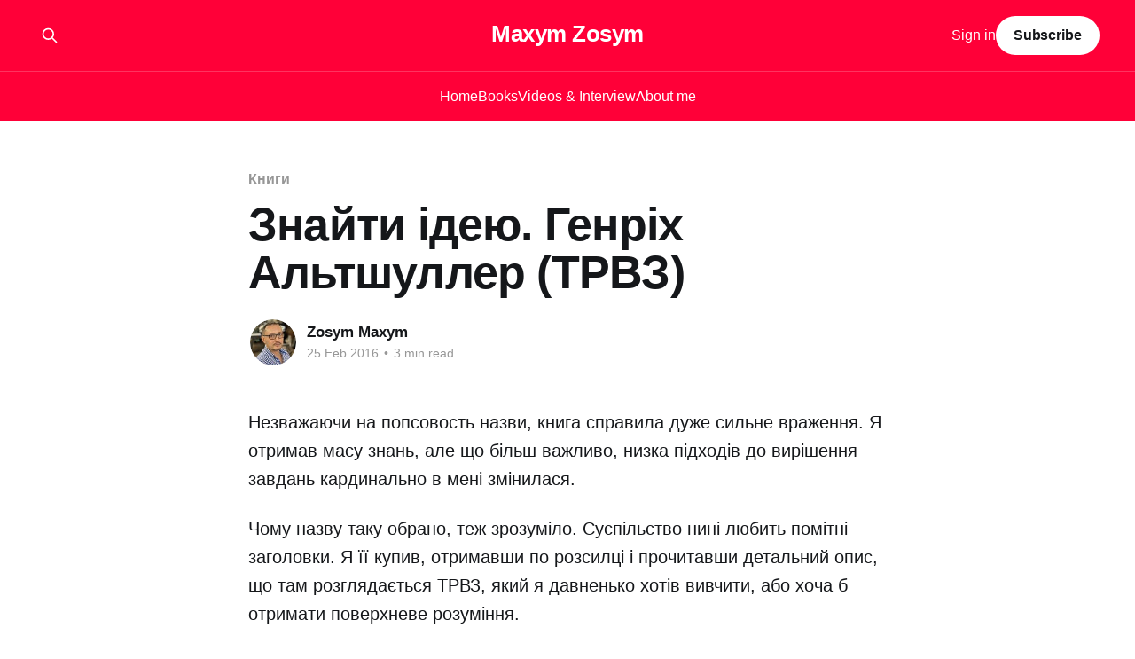

--- FILE ---
content_type: text/html; charset=utf-8
request_url: https://www.maxzosim.com/naiti-idieiu/
body_size: 9067
content:
<!DOCTYPE html>
<html lang="en">
<head>

    <title>Знайти ідею. Генріх Альтшуллер (ТРВЗ)</title>
    <meta charset="utf-8" />
    <meta http-equiv="X-UA-Compatible" content="IE=edge" />
    <meta name="HandheldFriendly" content="True" />
    <meta name="viewport" content="width=device-width, initial-scale=1.0" />
    
    <link rel="preload" as="style" href="https://www.maxzosim.com/assets/built/screen.css?v=e935c63897" />
    <link rel="preload" as="script" href="https://www.maxzosim.com/assets/built/casper.js?v=e935c63897" />

    <link rel="stylesheet" type="text/css" href="https://www.maxzosim.com/assets/built/screen.css?v=e935c63897" />

    <link rel="canonical" href="https://www.maxzosim.com/naiti-idieiu/">
    <meta name="referrer" content="no-referrer-when-downgrade">
    
    <meta property="og:site_name" content="Maxym Zosуm">
    <meta property="og:type" content="article">
    <meta property="og:title" content="Знайти ідею. Генріх Альтшуллер (ТРВЗ)">
    <meta property="og:description" content="Незважаючи на попсовость назви, книга справила дуже сильне враження. Я отримав масу знань, але що більш важливо, низка підходів до вирішення завдань кардинально в мені змінилася.

Чому назву таку обрано, теж зрозуміло. Суспільство нині любить помітні заголовки. Я її купив, отримавши по розсилці і прочитавши детальний опис, що там розглядається">
    <meta property="og:url" content="https://www.maxzosim.com/naiti-idieiu/">
    <meta property="og:image" content="https://www.maxzosim.com/content/images/2016/02/08375575-cover.jpg">
    <meta property="article:published_time" content="2016-02-25T10:10:26.000Z">
    <meta property="article:modified_time" content="2022-11-29T15:50:02.000Z">
    <meta property="article:tag" content="Книги">
    <meta property="article:tag" content="Впечатления">
    <meta property="article:tag" content="Мысли">
    
    <meta property="article:publisher" content="https://www.facebook.com/mzosim">
    <meta property="article:author" content="https://www.facebook.com/mzosim">
    <meta name="twitter:card" content="summary_large_image">
    <meta name="twitter:title" content="Знайти ідею. Генріх Альтшуллер (ТРВЗ)">
    <meta name="twitter:description" content="Незважаючи на попсовость назви, книга справила дуже сильне враження. Я отримав масу знань, але що більш важливо, низка підходів до вирішення завдань кардинально в мені змінилася.

Чому назву таку обрано, теж зрозуміло. Суспільство нині любить помітні заголовки. Я її купив, отримавши по розсилці і прочитавши детальний опис, що там розглядається">
    <meta name="twitter:url" content="https://www.maxzosim.com/naiti-idieiu/">
    <meta name="twitter:image" content="https://www.maxzosim.com/content/images/2016/02/08375575-cover.jpg">
    <meta name="twitter:label1" content="Written by">
    <meta name="twitter:data1" content="Zosym Maxym">
    <meta name="twitter:label2" content="Filed under">
    <meta name="twitter:data2" content="Книги, Впечатления, Мысли">
    <meta name="twitter:site" content="@ZosimMax">
    <meta name="twitter:creator" content="@ZosimMax">
    <meta property="og:image:width" content="855">
    <meta property="og:image:height" content="570">
    
    <script type="application/ld+json">
{
    "@context": "https://schema.org",
    "@type": "Article",
    "publisher": {
        "@type": "Organization",
        "name": "Maxym Zosуm",
        "url": "https://www.maxzosim.com/",
        "logo": {
            "@type": "ImageObject",
            "url": "https://www.maxzosim.com/favicon.ico",
            "width": 48,
            "height": 48
        }
    },
    "author": {
        "@type": "Person",
        "name": "Zosym Maxym",
        "image": {
            "@type": "ImageObject",
            "url": "https://www.maxzosim.com/content/images/2022/09/logo.jpg",
            "width": 640,
            "height": 800
        },
        "url": "https://www.maxzosim.com/author/zosym/",
        "sameAs": [
            "https://www.facebook.com/mzosim",
            "https://x.com/ZosimMax"
        ]
    },
    "headline": "Знайти ідею. Генріх Альтшуллер (ТРВЗ)",
    "url": "https://www.maxzosim.com/naiti-idieiu/",
    "datePublished": "2016-02-25T10:10:26.000Z",
    "dateModified": "2022-11-29T15:50:02.000Z",
    "image": {
        "@type": "ImageObject",
        "url": "https://www.maxzosim.com/content/images/2016/02/08375575-cover.jpg",
        "width": 855,
        "height": 570
    },
    "keywords": "Книги, Впечатления, Мысли",
    "description": "Незважаючи на попсовость назви, книга справила дуже сильне враження. Я отримав масу знань, але що більш важливо, низка підходів до вирішення завдань кардинально в мені змінилася.\n\nЧому назву таку обрано, теж зрозуміло. Суспільство нині любить помітні заголовки. Я її купив, отримавши по розсилці і прочитавши детальний опис, що там розглядається ТРВЗ, який я давненько хотів вивчити, або хоча б отримати поверхневе розуміння.\n\nДля тих, хто не знайомий з ТОС і роботами Ельяху Голдрата, рекомендую поч",
    "mainEntityOfPage": "https://www.maxzosim.com/naiti-idieiu/"
}
    </script>

    <meta name="generator" content="Ghost 6.12">
    <link rel="alternate" type="application/rss+xml" title="Maxym Zosуm" href="https://www.maxzosim.com/rss/">
    <script defer src="https://cdn.jsdelivr.net/ghost/portal@~2.56/umd/portal.min.js" data-i18n="true" data-ghost="https://www.maxzosim.com/" data-key="6d0715ba51867da7abef7cf50b" data-api="https://zosym-maxym.ghost.io/ghost/api/content/" data-locale="en" crossorigin="anonymous"></script><style id="gh-members-styles">.gh-post-upgrade-cta-content,
.gh-post-upgrade-cta {
    display: flex;
    flex-direction: column;
    align-items: center;
    font-family: -apple-system, BlinkMacSystemFont, 'Segoe UI', Roboto, Oxygen, Ubuntu, Cantarell, 'Open Sans', 'Helvetica Neue', sans-serif;
    text-align: center;
    width: 100%;
    color: #ffffff;
    font-size: 16px;
}

.gh-post-upgrade-cta-content {
    border-radius: 8px;
    padding: 40px 4vw;
}

.gh-post-upgrade-cta h2 {
    color: #ffffff;
    font-size: 28px;
    letter-spacing: -0.2px;
    margin: 0;
    padding: 0;
}

.gh-post-upgrade-cta p {
    margin: 20px 0 0;
    padding: 0;
}

.gh-post-upgrade-cta small {
    font-size: 16px;
    letter-spacing: -0.2px;
}

.gh-post-upgrade-cta a {
    color: #ffffff;
    cursor: pointer;
    font-weight: 500;
    box-shadow: none;
    text-decoration: underline;
}

.gh-post-upgrade-cta a:hover {
    color: #ffffff;
    opacity: 0.8;
    box-shadow: none;
    text-decoration: underline;
}

.gh-post-upgrade-cta a.gh-btn {
    display: block;
    background: #ffffff;
    text-decoration: none;
    margin: 28px 0 0;
    padding: 8px 18px;
    border-radius: 4px;
    font-size: 16px;
    font-weight: 600;
}

.gh-post-upgrade-cta a.gh-btn:hover {
    opacity: 0.92;
}</style><script async src="https://js.stripe.com/v3/"></script>
    <script defer src="https://cdn.jsdelivr.net/ghost/sodo-search@~1.8/umd/sodo-search.min.js" data-key="6d0715ba51867da7abef7cf50b" data-styles="https://cdn.jsdelivr.net/ghost/sodo-search@~1.8/umd/main.css" data-sodo-search="https://zosym-maxym.ghost.io/" data-locale="en" crossorigin="anonymous"></script>
    
    <link href="https://www.maxzosim.com/webmentions/receive/" rel="webmention">
    <script defer src="/public/cards.min.js?v=e935c63897"></script>
    <link rel="stylesheet" type="text/css" href="/public/cards.min.css?v=e935c63897">
    <script defer src="/public/comment-counts.min.js?v=e935c63897" data-ghost-comments-counts-api="https://www.maxzosim.com/members/api/comments/counts/"></script>
    <script defer src="/public/member-attribution.min.js?v=e935c63897"></script><style>:root {--ghost-accent-color: #ff0038;}</style>
    <!-- Google Tag Manager -->
<script>(function(w,d,s,l,i){w[l]=w[l]||[];w[l].push({'gtm.start':
new Date().getTime(),event:'gtm.js'});var f=d.getElementsByTagName(s)[0],
j=d.createElement(s),dl=l!='dataLayer'?'&l='+l:'';j.async=true;j.src=
'https://www.googletagmanager.com/gtm.js?id='+i+dl;f.parentNode.insertBefore(j,f);
})(window,document,'script','dataLayer','GTM-W7X2Q7ZR');</script>
<!-- End Google Tag Manager -->

</head>
<body class="post-template tag-knighi tag-impressions tag-mysli is-head-stacked has-sans-body has-cover">
<div class="viewport">

    <header id="gh-head" class="gh-head outer">
        <div class="gh-head-inner inner">
            <div class="gh-head-brand">
                <a class="gh-head-logo no-image" href="https://www.maxzosim.com">
                        Maxym Zosуm
                </a>
                <button class="gh-search gh-icon-btn" aria-label="Search this site" data-ghost-search><svg xmlns="http://www.w3.org/2000/svg" fill="none" viewBox="0 0 24 24" stroke="currentColor" stroke-width="2" width="20" height="20"><path stroke-linecap="round" stroke-linejoin="round" d="M21 21l-6-6m2-5a7 7 0 11-14 0 7 7 0 0114 0z"></path></svg></button>
                <button class="gh-burger" aria-label="Main Menu"></button>
            </div>

            <nav class="gh-head-menu">
                <ul class="nav">
    <li class="nav-home"><a href="https://www.maxzosim.com/">Home</a></li>
    <li class="nav-books"><a href="https://www.maxzosim.com/tag/knighi/">Books</a></li>
    <li class="nav-videos-interview"><a href="https://www.maxzosim.com/tag/video/">Videos &amp; Interview</a></li>
    <li class="nav-about-me"><a href="https://www.maxzosim.com/about-me/">About me</a></li>
</ul>

            </nav>

            <div class="gh-head-actions">
                    <button class="gh-search gh-icon-btn" aria-label="Search this site" data-ghost-search><svg xmlns="http://www.w3.org/2000/svg" fill="none" viewBox="0 0 24 24" stroke="currentColor" stroke-width="2" width="20" height="20"><path stroke-linecap="round" stroke-linejoin="round" d="M21 21l-6-6m2-5a7 7 0 11-14 0 7 7 0 0114 0z"></path></svg></button>
                    <div class="gh-head-members">
                                <a class="gh-head-link" href="#/portal/signin" data-portal="signin">Sign in</a>
                                <a class="gh-head-button" href="#/portal/signup" data-portal="signup">Subscribe</a>
                    </div>
            </div>
        </div>
    </header>

    <div class="site-content">
        



<main id="site-main" class="site-main">
<article class="article post tag-knighi tag-impressions tag-mysli ">

    <header class="article-header gh-canvas">

        <div class="article-tag post-card-tags">
                <span class="post-card-primary-tag">
                    <a href="/tag/knighi/">Книги</a>
                </span>
        </div>

        <h1 class="article-title">Знайти ідею. Генріх Альтшуллер (ТРВЗ)</h1>


        <div class="article-byline">
        <section class="article-byline-content">

            <ul class="author-list instapaper_ignore">
                <li class="author-list-item">
                    <a href="/author/zosym/" class="author-avatar" aria-label="Read more of Zosym Maxym">
                        <img class="author-profile-image" src="/content/images/size/w100/2022/09/logo.jpg" alt="Zosym Maxym" />
                    </a>
                </li>
            </ul>

            <div class="article-byline-meta">
                <h4 class="author-name"><a href="/author/zosym/">Zosym Maxym</a></h4>
                <div class="byline-meta-content">
                    <time class="byline-meta-date" datetime="2016-02-25">25 Feb 2016</time>
                        <span class="byline-reading-time"><span class="bull">&bull;</span> 3 min read</span>
                </div>
            </div>

        </section>
        </div>


    </header>

    <section class="gh-content gh-canvas">
        <p>Незважаючи на попсовость назви, книга справила дуже сильне враження. Я отримав масу знань, але що більш важливо, низка підходів до вирішення завдань кардинально в мені змінилася.</p><p>Чому назву таку обрано, теж зрозуміло. Суспільство нині любить помітні заголовки. Я її купив, отримавши по розсилці і прочитавши детальний опис, що там розглядається ТРВЗ, який я давненько хотів вивчити, або хоча б отримати поверхневе розуміння.</p><p>Для тих, хто не знайомий з ТОС і роботами Ельяху Голдрата, рекомендую почати з них. Це здасться вам марними знаннями, якщо ви не зможете провести аналогію у ваше середовище розв'язуваних проблем.</p><figure class="kg-card kg-image-card"><img src="https://www.maxzosim.com/content/images/2016/02/_535104.jpg" class="kg-image" alt loading="lazy"></figure><h3 id="-">До чого змінилося ставлення після книги "Знайти ідею":</h3><p><strong>До фантастики</strong>. Якось я ніколи не схилявся до цього жанру. Але тут побачив приклади того, як він описує підхід до наукової фантастики, я зрозумів, що даремно. Після ув'язнення він писав під псевдонімом Альтов. Саме написання фантастики, є теж вирішення його особистого функціонального протиріччя.</p><p><strong>ДО ТОС. </strong>До цього критерієм розв'язання завдань у бізнесі для мене слугувала Теорія обмеження систем, як найбільш лаконічно описана з погляду алгоритмізації пошуку небажаних явищ, визначення ключових проблем і перевірки рішень. Але в ній чогось не вистачало і до ТРВЗ я все ніяк не міг зрозуміти чого. У <strong>ТРВЗ</strong> (Теорія розв'язання винахідницьких задач) і <strong>АРВЗ</strong> (Алгоритм розв'язання винахідницьких задач) дають не тільки варіант пошуку, а й загальні варіанти розв'язання. У книзі вони, звісно, стосуються винаходів за допомогою впливу полів, матеріалів і механізмів, але на те нам і голова, щоб вчитися проводити аналогії. Такі підходи як перехід на мікро- і макрорівень легко переносяться в бізнес середовище.<br>Думаю, той, хто поєднає ці концепції, зможе розробити кардинально нову методологію розв'язання біздева.</p><p><strong>До винаходів.</strong> А конкретно до винаходів фізичних і механічних. Мені завжди це уявлялося якимось тривалим процесом безперервних експериментів, з якимись випадковими осяяннями. Автор же детально аргументує, як усе це прискорити й поставити на потік, а мало того - передбачати наступні покоління винаходів...</p><h3 id="--1">Що не сподобалося в книзі "Знайти ідею":</h3><p><strong>Розділ про АРІЗ</strong>. У другій половині книги цей розділ наведено з авторськими патентами, читати які дуже нудно. Краще було б взагалі дати алгоритм розв'язання винахідницьких задач у чистому вигляді, без цих прикладів.</p><p>Я вже було думав кинути дочитувати через цей розділ. Але моя погана звичка закінчувати книжки все ж таки іноді приносить добрі плоди. Останній розділ книжки вписав жирними літерами в обов'язкову для прочитання працю автора <strong>"Як стати генієм: життєва стратегія творчої особистості"</strong>. І під такими назвами я вже давно не читаю книжок, але розуміючи глибину аналізу (у цій книжці були наведені фрагменти з неї) її треба прочитати. Навіть за фрагментами можна зробити висновок, що вона поламає деякі парадигми не одній людині.<br></p><p>Приклади авторських свідоцтв. Дуже нудно описана термінологія збиває із загальної атмосфери книги.</p><h3 id="--2">Висновки з книги "Знайти ідею":</h3><p>Обов'язково до прочитання бізнесменам і стартаперам, але перед вживанням має бути вже підготовлений бекграунд з інших методологій, з чистого аркуша вам здасться надто заплутаним і незастосовним у повсякденній діяльності.</p><hr><h3 id="--3">Позначки (розібрати)</h3><p>Латеральне мислення де Боно 9с<br>Прізвища винахідників 10с дізнатися<br>Ідеальний центрувальний вантаж 26с<br>Луллій 31с<br>Мозковий штурм 35с<br>Троліт метод мозкового штурму 37с<br>Завдання 2.3 45с<br>Задача в піонерській правді та листи 60с<br>Вибірка винаходів за рік 68с<br>Перша група динамізація 77с<br>Правило закони 79с<br>Друга група кінематика 84с<br>Феполь, теполь і веполь 94-95с<br>Вепольний аналіз 96с<br>Проблема держзамовлень 104с<br>Подолання ТП 105с<br>Правило загострення 106с<br>Чи спрацювали закони розплавленої целюлози 107с<br>Перехід моно-бі-полі 111с<br>Згортання 119с<br>Загальна схема розвитку систем 122с<br>Стандарти і тролінг методів 125с<br>Задача з паяльником 128с<br>П'ять класів стандартів 129с перший клас 131с другий 135с третій<br>Цитувати 134с 4а<br>Книга про цеглу 138с + цитата 2а<br>139с 3а в цитати<br>Керована фантазія цитата 249с<br>Сайт Альтшуллера 155с + чому книга із завданнями<br>Патентний фонд фантастики лінк 156<br>Курс з ТРВЗ і РТВ 157с<br>АРІЗ визначення 159с<br>Покажчик Горіна 161с<br>Частини АРІЗ 167с<br>Відомо понад 5к фіз ефектів 186с<br>ЕОМ і розв'язання задач 190с<br>Включення до навчання у вузах Укр 207<br>Про отримання винагороди 211с<br>Згадка Граніна 212с<br>Картотека Обручева і Жуль Верна 213с<br>Статистика розв'язання задачі 10.1 216с<br>Вів облік часу аналогічно Любищеву 222с<br>Сталін і арешт 222с<br>Посилання на триз 223с<br>Фантастика в житті автора 223с<br>АРІЗ 239с<br>Список ідей на сайті триз 261с<br>Витончене рішення зі скринею 279с<br>Визначення стандартів 284с<br>Точка Кюрі, ефект Гопкінса і Баркгаузена вивчити 350с<br>Ефект Томса вивчити 368с<br>Гідна життєва мета 378с<br>Фантастичне порівняння життєвих позицій 384с<br>Ідея ігрового моделювання 385с<br>Христос, Пушкін, Сєдов 385с<br>Репліки Альтшуллера 398с<br>Цитата Станіславського 400с<br>Цитата про різних апостолів 400с</p>
    </section>

        <section class="article-comments gh-canvas">
            
        <script defer src="https://cdn.jsdelivr.net/ghost/comments-ui@~1.3/umd/comments-ui.min.js" data-locale="en" data-ghost-comments="https://www.maxzosim.com/" data-api="https://zosym-maxym.ghost.io/ghost/api/content/" data-admin="https://zosym-maxym.ghost.io/ghost/" data-key="6d0715ba51867da7abef7cf50b" data-title="null" data-count="true" data-post-id="604e6691480e98003bf61420" data-color-scheme="auto" data-avatar-saturation="60" data-accent-color="#ff0038" data-comments-enabled="all" data-publication="Maxym Zosуm" crossorigin="anonymous"></script>
    
        </section>

</article>
</main>




            <aside class="read-more-wrap outer">
                <div class="read-more inner">
                        
<article class="post-card post">

    <a class="post-card-image-link" href="/model-fidbeku-star/">

        <img class="post-card-image"
            srcset="/content/images/size/w300/2024/10/star-feedback-logo.jpg 300w,
                    /content/images/size/w600/2024/10/star-feedback-logo.jpg 600w,
                    /content/images/size/w1000/2024/10/star-feedback-logo.jpg 1000w,
                    /content/images/size/w2000/2024/10/star-feedback-logo.jpg 2000w"
            sizes="(max-width: 1000px) 400px, 800px"
            src="/content/images/size/w600/2024/10/star-feedback-logo.jpg"
            alt="Модель фідбеку STAR"
            loading="lazy"
        />


    </a>

    <div class="post-card-content">

        <a class="post-card-content-link" href="/model-fidbeku-star/">
            <header class="post-card-header">
                <div class="post-card-tags">
                </div>
                <h2 class="post-card-title">
                    Модель фідбеку STAR
                </h2>
            </header>
                <div class="post-card-excerpt">Модель фідбеку STAR — це інструмент для надання конструктивного, структурованого зворотного зв’язку, що фокусується на конкретних діях і результатах. Вона допомагає чітко пояснити, що саме було зроблено правильно або де є можливості для вдосконалення, з метою підтримки професійного розвитку і вдосконалення співробітників.

Назва STAR є абревіатурою і розшифровується як:

 * S</div>
        </a>

        <footer class="post-card-meta">
            <time class="post-card-meta-date" datetime="2024-10-12">12 Oct 2024</time>
                <span class="post-card-meta-length">2 min read</span>
                <script
    data-ghost-comment-count="670ad08936ccbd0001d8fb07"
    data-ghost-comment-count-empty=""
    data-ghost-comment-count-singular="comment"
    data-ghost-comment-count-plural="comments"
    data-ghost-comment-count-tag="span"
    data-ghost-comment-count-class-name=""
    data-ghost-comment-count-autowrap="true"
>
</script>
        </footer>

    </div>

</article>
                        
<article class="post-card post">

    <a class="post-card-image-link" href="/formuli-erlangha-dlia-koll-tsientriv/">

        <img class="post-card-image"
            srcset="/content/images/size/w300/2024/10/----------------logo.jpg 300w,
                    /content/images/size/w600/2024/10/----------------logo.jpg 600w,
                    /content/images/size/w1000/2024/10/----------------logo.jpg 1000w,
                    /content/images/size/w2000/2024/10/----------------logo.jpg 2000w"
            sizes="(max-width: 1000px) 400px, 800px"
            src="/content/images/size/w600/2024/10/----------------logo.jpg"
            alt="Формули Ерланга для колл-центрів"
            loading="lazy"
        />


    </a>

    <div class="post-card-content">

        <a class="post-card-content-link" href="/formuli-erlangha-dlia-koll-tsientriv/">
            <header class="post-card-header">
                <div class="post-card-tags">
                </div>
                <h2 class="post-card-title">
                    Формули Ерланга для колл-центрів
                </h2>
            </header>
                <div class="post-card-excerpt">Формули Ерланга B і C - були створені датським математиком Агнером Крерупом Ерлангом на початку XX століття для вирішення задач телефонної мережі. Ерланг шукав спосіб визначити, скільки телефонних ліній або операторів потрібно для обробки дзвінків у межах заданого рівня обслуговування. Його робота заклала основи теорії черг, яка використовується в різних</div>
        </a>

        <footer class="post-card-meta">
            <time class="post-card-meta-date" datetime="2024-10-06">06 Oct 2024</time>
                <span class="post-card-meta-length">3 min read</span>
                <script
    data-ghost-comment-count="670158bad0eddb0001b70bc5"
    data-ghost-comment-count-empty=""
    data-ghost-comment-count-singular="comment"
    data-ghost-comment-count-plural="comments"
    data-ghost-comment-count-tag="span"
    data-ghost-comment-count-class-name=""
    data-ghost-comment-count-autowrap="true"
>
</script>
        </footer>

    </div>

</article>
                        
<article class="post-card post">

    <a class="post-card-image-link" href="/modiel-fidbieku-grow/">

        <img class="post-card-image"
            srcset="/content/images/size/w300/2024/10/GROW-Feedback-img-1.jpg 300w,
                    /content/images/size/w600/2024/10/GROW-Feedback-img-1.jpg 600w,
                    /content/images/size/w1000/2024/10/GROW-Feedback-img-1.jpg 1000w,
                    /content/images/size/w2000/2024/10/GROW-Feedback-img-1.jpg 2000w"
            sizes="(max-width: 1000px) 400px, 800px"
            src="/content/images/size/w600/2024/10/GROW-Feedback-img-1.jpg"
            alt="Модель фідбеку GROW"
            loading="lazy"
        />


    </a>

    <div class="post-card-content">

        <a class="post-card-content-link" href="/modiel-fidbieku-grow/">
            <header class="post-card-header">
                <div class="post-card-tags">
                </div>
                <h2 class="post-card-title">
                    Модель фідбеку GROW
                </h2>
            </header>
                <div class="post-card-excerpt">Модель фідбеку GROW — це інструмент, що використовується для надання структурованого зворотного зв’язку, спрямованого на розвиток співробітників, команд або організацій.

На відміну від моделі коучингу GROW, модель фідбеку зосереджується на оцінці минулої діяльності та подальшому вдосконаленні шляхом створення діалогу між керівником і співробітником. Назва моделі також розшифровується як:

 * G — Goal</div>
        </a>

        <footer class="post-card-meta">
            <time class="post-card-meta-date" datetime="2024-10-03">03 Oct 2024</time>
                <span class="post-card-meta-length">2 min read</span>
                <script
    data-ghost-comment-count="66feb55fd0eddb0001b709f5"
    data-ghost-comment-count-empty=""
    data-ghost-comment-count-singular="comment"
    data-ghost-comment-count-plural="comments"
    data-ghost-comment-count-tag="span"
    data-ghost-comment-count-class-name=""
    data-ghost-comment-count-autowrap="true"
>
</script>
        </footer>

    </div>

</article>
                </div>
            </aside>



    </div>

    <footer class="site-footer outer">
        <div class="inner">
            <section class="copyright"><a href="https://www.maxzosim.com">Maxym Zosуm</a> &copy; 2026</section>
            <nav class="site-footer-nav">
                
            </nav>
            <div class="gh-powered-by"><a href="https://ghost.org/" target="_blank" rel="noopener">Powered by Ghost</a></div>
        </div>
    </footer>

</div>

    <div class="pswp" tabindex="-1" role="dialog" aria-hidden="true">
    <div class="pswp__bg"></div>

    <div class="pswp__scroll-wrap">
        <div class="pswp__container">
            <div class="pswp__item"></div>
            <div class="pswp__item"></div>
            <div class="pswp__item"></div>
        </div>

        <div class="pswp__ui pswp__ui--hidden">
            <div class="pswp__top-bar">
                <div class="pswp__counter"></div>

                <button class="pswp__button pswp__button--close" title="Close (Esc)"></button>
                <button class="pswp__button pswp__button--share" title="Share"></button>
                <button class="pswp__button pswp__button--fs" title="Toggle fullscreen"></button>
                <button class="pswp__button pswp__button--zoom" title="Zoom in/out"></button>

                <div class="pswp__preloader">
                    <div class="pswp__preloader__icn">
                        <div class="pswp__preloader__cut">
                            <div class="pswp__preloader__donut"></div>
                        </div>
                    </div>
                </div>
            </div>

            <div class="pswp__share-modal pswp__share-modal--hidden pswp__single-tap">
                <div class="pswp__share-tooltip"></div>
            </div>

            <button class="pswp__button pswp__button--arrow--left" title="Previous (arrow left)"></button>
            <button class="pswp__button pswp__button--arrow--right" title="Next (arrow right)"></button>

            <div class="pswp__caption">
                <div class="pswp__caption__center"></div>
            </div>
        </div>
    </div>
</div>
<script
    src="https://code.jquery.com/jquery-3.5.1.min.js"
    integrity="sha256-9/aliU8dGd2tb6OSsuzixeV4y/faTqgFtohetphbbj0="
    crossorigin="anonymous">
</script>
<script src="https://www.maxzosim.com/assets/built/casper.js?v=e935c63897"></script>
<script>
$(document).ready(function () {
    // Mobile Menu Trigger
    $('.gh-burger').click(function () {
        $('body').toggleClass('gh-head-open');
    });
    // FitVids - Makes video embeds responsive
    $(".gh-content").fitVids();
});
</script>

<!-- Google Tag Manager (noscript) -->
<noscript><iframe src="https://www.googletagmanager.com/ns.html?id=GTM-W7X2Q7ZR"
height="0" width="0" style="display:none;visibility:hidden"></iframe></noscript>
<!-- End Google Tag Manager (noscript) -->

</body>
</html>
